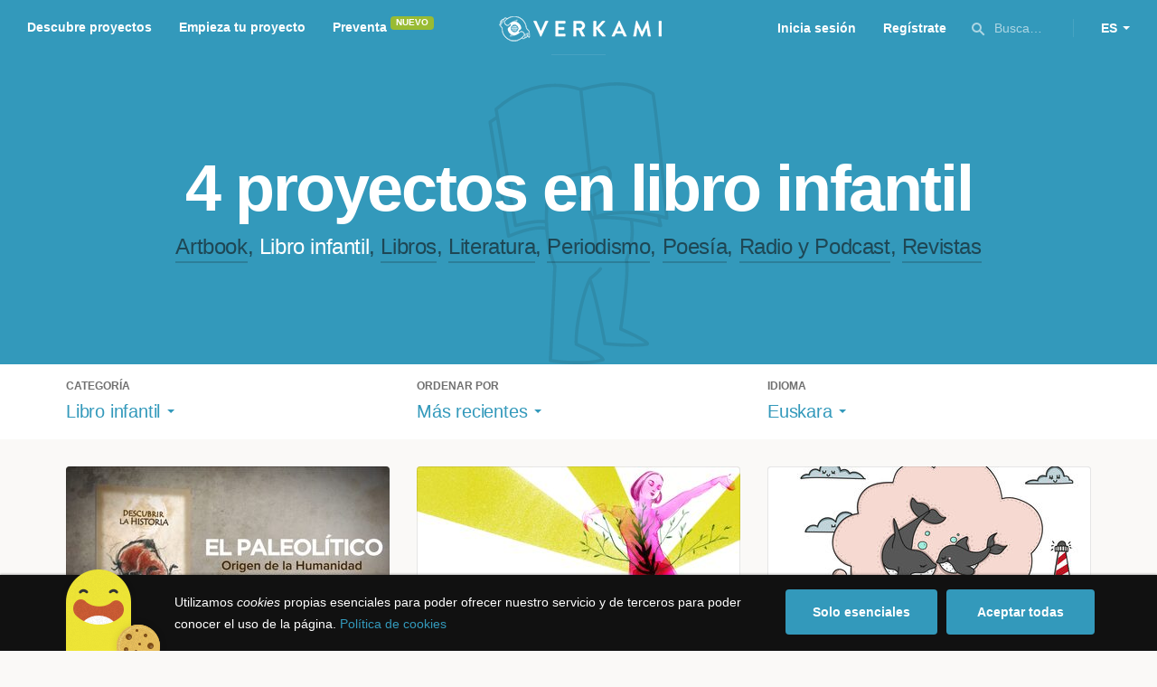

--- FILE ---
content_type: text/html; charset=utf-8
request_url: https://www.google.com/recaptcha/api2/anchor?ar=1&k=6LcohcEUAAAAAKA4lbRzNb0mFxykolmiEYqoP1u3&co=aHR0cHM6Ly93d3cudmVya2FtaS5jb206NDQz&hl=es&v=PoyoqOPhxBO7pBk68S4YbpHZ&size=invisible&anchor-ms=20000&execute-ms=30000&cb=wmlpm75apjyq
body_size: 49445
content:
<!DOCTYPE HTML><html dir="ltr" lang="es"><head><meta http-equiv="Content-Type" content="text/html; charset=UTF-8">
<meta http-equiv="X-UA-Compatible" content="IE=edge">
<title>reCAPTCHA</title>
<style type="text/css">
/* cyrillic-ext */
@font-face {
  font-family: 'Roboto';
  font-style: normal;
  font-weight: 400;
  font-stretch: 100%;
  src: url(//fonts.gstatic.com/s/roboto/v48/KFO7CnqEu92Fr1ME7kSn66aGLdTylUAMa3GUBHMdazTgWw.woff2) format('woff2');
  unicode-range: U+0460-052F, U+1C80-1C8A, U+20B4, U+2DE0-2DFF, U+A640-A69F, U+FE2E-FE2F;
}
/* cyrillic */
@font-face {
  font-family: 'Roboto';
  font-style: normal;
  font-weight: 400;
  font-stretch: 100%;
  src: url(//fonts.gstatic.com/s/roboto/v48/KFO7CnqEu92Fr1ME7kSn66aGLdTylUAMa3iUBHMdazTgWw.woff2) format('woff2');
  unicode-range: U+0301, U+0400-045F, U+0490-0491, U+04B0-04B1, U+2116;
}
/* greek-ext */
@font-face {
  font-family: 'Roboto';
  font-style: normal;
  font-weight: 400;
  font-stretch: 100%;
  src: url(//fonts.gstatic.com/s/roboto/v48/KFO7CnqEu92Fr1ME7kSn66aGLdTylUAMa3CUBHMdazTgWw.woff2) format('woff2');
  unicode-range: U+1F00-1FFF;
}
/* greek */
@font-face {
  font-family: 'Roboto';
  font-style: normal;
  font-weight: 400;
  font-stretch: 100%;
  src: url(//fonts.gstatic.com/s/roboto/v48/KFO7CnqEu92Fr1ME7kSn66aGLdTylUAMa3-UBHMdazTgWw.woff2) format('woff2');
  unicode-range: U+0370-0377, U+037A-037F, U+0384-038A, U+038C, U+038E-03A1, U+03A3-03FF;
}
/* math */
@font-face {
  font-family: 'Roboto';
  font-style: normal;
  font-weight: 400;
  font-stretch: 100%;
  src: url(//fonts.gstatic.com/s/roboto/v48/KFO7CnqEu92Fr1ME7kSn66aGLdTylUAMawCUBHMdazTgWw.woff2) format('woff2');
  unicode-range: U+0302-0303, U+0305, U+0307-0308, U+0310, U+0312, U+0315, U+031A, U+0326-0327, U+032C, U+032F-0330, U+0332-0333, U+0338, U+033A, U+0346, U+034D, U+0391-03A1, U+03A3-03A9, U+03B1-03C9, U+03D1, U+03D5-03D6, U+03F0-03F1, U+03F4-03F5, U+2016-2017, U+2034-2038, U+203C, U+2040, U+2043, U+2047, U+2050, U+2057, U+205F, U+2070-2071, U+2074-208E, U+2090-209C, U+20D0-20DC, U+20E1, U+20E5-20EF, U+2100-2112, U+2114-2115, U+2117-2121, U+2123-214F, U+2190, U+2192, U+2194-21AE, U+21B0-21E5, U+21F1-21F2, U+21F4-2211, U+2213-2214, U+2216-22FF, U+2308-230B, U+2310, U+2319, U+231C-2321, U+2336-237A, U+237C, U+2395, U+239B-23B7, U+23D0, U+23DC-23E1, U+2474-2475, U+25AF, U+25B3, U+25B7, U+25BD, U+25C1, U+25CA, U+25CC, U+25FB, U+266D-266F, U+27C0-27FF, U+2900-2AFF, U+2B0E-2B11, U+2B30-2B4C, U+2BFE, U+3030, U+FF5B, U+FF5D, U+1D400-1D7FF, U+1EE00-1EEFF;
}
/* symbols */
@font-face {
  font-family: 'Roboto';
  font-style: normal;
  font-weight: 400;
  font-stretch: 100%;
  src: url(//fonts.gstatic.com/s/roboto/v48/KFO7CnqEu92Fr1ME7kSn66aGLdTylUAMaxKUBHMdazTgWw.woff2) format('woff2');
  unicode-range: U+0001-000C, U+000E-001F, U+007F-009F, U+20DD-20E0, U+20E2-20E4, U+2150-218F, U+2190, U+2192, U+2194-2199, U+21AF, U+21E6-21F0, U+21F3, U+2218-2219, U+2299, U+22C4-22C6, U+2300-243F, U+2440-244A, U+2460-24FF, U+25A0-27BF, U+2800-28FF, U+2921-2922, U+2981, U+29BF, U+29EB, U+2B00-2BFF, U+4DC0-4DFF, U+FFF9-FFFB, U+10140-1018E, U+10190-1019C, U+101A0, U+101D0-101FD, U+102E0-102FB, U+10E60-10E7E, U+1D2C0-1D2D3, U+1D2E0-1D37F, U+1F000-1F0FF, U+1F100-1F1AD, U+1F1E6-1F1FF, U+1F30D-1F30F, U+1F315, U+1F31C, U+1F31E, U+1F320-1F32C, U+1F336, U+1F378, U+1F37D, U+1F382, U+1F393-1F39F, U+1F3A7-1F3A8, U+1F3AC-1F3AF, U+1F3C2, U+1F3C4-1F3C6, U+1F3CA-1F3CE, U+1F3D4-1F3E0, U+1F3ED, U+1F3F1-1F3F3, U+1F3F5-1F3F7, U+1F408, U+1F415, U+1F41F, U+1F426, U+1F43F, U+1F441-1F442, U+1F444, U+1F446-1F449, U+1F44C-1F44E, U+1F453, U+1F46A, U+1F47D, U+1F4A3, U+1F4B0, U+1F4B3, U+1F4B9, U+1F4BB, U+1F4BF, U+1F4C8-1F4CB, U+1F4D6, U+1F4DA, U+1F4DF, U+1F4E3-1F4E6, U+1F4EA-1F4ED, U+1F4F7, U+1F4F9-1F4FB, U+1F4FD-1F4FE, U+1F503, U+1F507-1F50B, U+1F50D, U+1F512-1F513, U+1F53E-1F54A, U+1F54F-1F5FA, U+1F610, U+1F650-1F67F, U+1F687, U+1F68D, U+1F691, U+1F694, U+1F698, U+1F6AD, U+1F6B2, U+1F6B9-1F6BA, U+1F6BC, U+1F6C6-1F6CF, U+1F6D3-1F6D7, U+1F6E0-1F6EA, U+1F6F0-1F6F3, U+1F6F7-1F6FC, U+1F700-1F7FF, U+1F800-1F80B, U+1F810-1F847, U+1F850-1F859, U+1F860-1F887, U+1F890-1F8AD, U+1F8B0-1F8BB, U+1F8C0-1F8C1, U+1F900-1F90B, U+1F93B, U+1F946, U+1F984, U+1F996, U+1F9E9, U+1FA00-1FA6F, U+1FA70-1FA7C, U+1FA80-1FA89, U+1FA8F-1FAC6, U+1FACE-1FADC, U+1FADF-1FAE9, U+1FAF0-1FAF8, U+1FB00-1FBFF;
}
/* vietnamese */
@font-face {
  font-family: 'Roboto';
  font-style: normal;
  font-weight: 400;
  font-stretch: 100%;
  src: url(//fonts.gstatic.com/s/roboto/v48/KFO7CnqEu92Fr1ME7kSn66aGLdTylUAMa3OUBHMdazTgWw.woff2) format('woff2');
  unicode-range: U+0102-0103, U+0110-0111, U+0128-0129, U+0168-0169, U+01A0-01A1, U+01AF-01B0, U+0300-0301, U+0303-0304, U+0308-0309, U+0323, U+0329, U+1EA0-1EF9, U+20AB;
}
/* latin-ext */
@font-face {
  font-family: 'Roboto';
  font-style: normal;
  font-weight: 400;
  font-stretch: 100%;
  src: url(//fonts.gstatic.com/s/roboto/v48/KFO7CnqEu92Fr1ME7kSn66aGLdTylUAMa3KUBHMdazTgWw.woff2) format('woff2');
  unicode-range: U+0100-02BA, U+02BD-02C5, U+02C7-02CC, U+02CE-02D7, U+02DD-02FF, U+0304, U+0308, U+0329, U+1D00-1DBF, U+1E00-1E9F, U+1EF2-1EFF, U+2020, U+20A0-20AB, U+20AD-20C0, U+2113, U+2C60-2C7F, U+A720-A7FF;
}
/* latin */
@font-face {
  font-family: 'Roboto';
  font-style: normal;
  font-weight: 400;
  font-stretch: 100%;
  src: url(//fonts.gstatic.com/s/roboto/v48/KFO7CnqEu92Fr1ME7kSn66aGLdTylUAMa3yUBHMdazQ.woff2) format('woff2');
  unicode-range: U+0000-00FF, U+0131, U+0152-0153, U+02BB-02BC, U+02C6, U+02DA, U+02DC, U+0304, U+0308, U+0329, U+2000-206F, U+20AC, U+2122, U+2191, U+2193, U+2212, U+2215, U+FEFF, U+FFFD;
}
/* cyrillic-ext */
@font-face {
  font-family: 'Roboto';
  font-style: normal;
  font-weight: 500;
  font-stretch: 100%;
  src: url(//fonts.gstatic.com/s/roboto/v48/KFO7CnqEu92Fr1ME7kSn66aGLdTylUAMa3GUBHMdazTgWw.woff2) format('woff2');
  unicode-range: U+0460-052F, U+1C80-1C8A, U+20B4, U+2DE0-2DFF, U+A640-A69F, U+FE2E-FE2F;
}
/* cyrillic */
@font-face {
  font-family: 'Roboto';
  font-style: normal;
  font-weight: 500;
  font-stretch: 100%;
  src: url(//fonts.gstatic.com/s/roboto/v48/KFO7CnqEu92Fr1ME7kSn66aGLdTylUAMa3iUBHMdazTgWw.woff2) format('woff2');
  unicode-range: U+0301, U+0400-045F, U+0490-0491, U+04B0-04B1, U+2116;
}
/* greek-ext */
@font-face {
  font-family: 'Roboto';
  font-style: normal;
  font-weight: 500;
  font-stretch: 100%;
  src: url(//fonts.gstatic.com/s/roboto/v48/KFO7CnqEu92Fr1ME7kSn66aGLdTylUAMa3CUBHMdazTgWw.woff2) format('woff2');
  unicode-range: U+1F00-1FFF;
}
/* greek */
@font-face {
  font-family: 'Roboto';
  font-style: normal;
  font-weight: 500;
  font-stretch: 100%;
  src: url(//fonts.gstatic.com/s/roboto/v48/KFO7CnqEu92Fr1ME7kSn66aGLdTylUAMa3-UBHMdazTgWw.woff2) format('woff2');
  unicode-range: U+0370-0377, U+037A-037F, U+0384-038A, U+038C, U+038E-03A1, U+03A3-03FF;
}
/* math */
@font-face {
  font-family: 'Roboto';
  font-style: normal;
  font-weight: 500;
  font-stretch: 100%;
  src: url(//fonts.gstatic.com/s/roboto/v48/KFO7CnqEu92Fr1ME7kSn66aGLdTylUAMawCUBHMdazTgWw.woff2) format('woff2');
  unicode-range: U+0302-0303, U+0305, U+0307-0308, U+0310, U+0312, U+0315, U+031A, U+0326-0327, U+032C, U+032F-0330, U+0332-0333, U+0338, U+033A, U+0346, U+034D, U+0391-03A1, U+03A3-03A9, U+03B1-03C9, U+03D1, U+03D5-03D6, U+03F0-03F1, U+03F4-03F5, U+2016-2017, U+2034-2038, U+203C, U+2040, U+2043, U+2047, U+2050, U+2057, U+205F, U+2070-2071, U+2074-208E, U+2090-209C, U+20D0-20DC, U+20E1, U+20E5-20EF, U+2100-2112, U+2114-2115, U+2117-2121, U+2123-214F, U+2190, U+2192, U+2194-21AE, U+21B0-21E5, U+21F1-21F2, U+21F4-2211, U+2213-2214, U+2216-22FF, U+2308-230B, U+2310, U+2319, U+231C-2321, U+2336-237A, U+237C, U+2395, U+239B-23B7, U+23D0, U+23DC-23E1, U+2474-2475, U+25AF, U+25B3, U+25B7, U+25BD, U+25C1, U+25CA, U+25CC, U+25FB, U+266D-266F, U+27C0-27FF, U+2900-2AFF, U+2B0E-2B11, U+2B30-2B4C, U+2BFE, U+3030, U+FF5B, U+FF5D, U+1D400-1D7FF, U+1EE00-1EEFF;
}
/* symbols */
@font-face {
  font-family: 'Roboto';
  font-style: normal;
  font-weight: 500;
  font-stretch: 100%;
  src: url(//fonts.gstatic.com/s/roboto/v48/KFO7CnqEu92Fr1ME7kSn66aGLdTylUAMaxKUBHMdazTgWw.woff2) format('woff2');
  unicode-range: U+0001-000C, U+000E-001F, U+007F-009F, U+20DD-20E0, U+20E2-20E4, U+2150-218F, U+2190, U+2192, U+2194-2199, U+21AF, U+21E6-21F0, U+21F3, U+2218-2219, U+2299, U+22C4-22C6, U+2300-243F, U+2440-244A, U+2460-24FF, U+25A0-27BF, U+2800-28FF, U+2921-2922, U+2981, U+29BF, U+29EB, U+2B00-2BFF, U+4DC0-4DFF, U+FFF9-FFFB, U+10140-1018E, U+10190-1019C, U+101A0, U+101D0-101FD, U+102E0-102FB, U+10E60-10E7E, U+1D2C0-1D2D3, U+1D2E0-1D37F, U+1F000-1F0FF, U+1F100-1F1AD, U+1F1E6-1F1FF, U+1F30D-1F30F, U+1F315, U+1F31C, U+1F31E, U+1F320-1F32C, U+1F336, U+1F378, U+1F37D, U+1F382, U+1F393-1F39F, U+1F3A7-1F3A8, U+1F3AC-1F3AF, U+1F3C2, U+1F3C4-1F3C6, U+1F3CA-1F3CE, U+1F3D4-1F3E0, U+1F3ED, U+1F3F1-1F3F3, U+1F3F5-1F3F7, U+1F408, U+1F415, U+1F41F, U+1F426, U+1F43F, U+1F441-1F442, U+1F444, U+1F446-1F449, U+1F44C-1F44E, U+1F453, U+1F46A, U+1F47D, U+1F4A3, U+1F4B0, U+1F4B3, U+1F4B9, U+1F4BB, U+1F4BF, U+1F4C8-1F4CB, U+1F4D6, U+1F4DA, U+1F4DF, U+1F4E3-1F4E6, U+1F4EA-1F4ED, U+1F4F7, U+1F4F9-1F4FB, U+1F4FD-1F4FE, U+1F503, U+1F507-1F50B, U+1F50D, U+1F512-1F513, U+1F53E-1F54A, U+1F54F-1F5FA, U+1F610, U+1F650-1F67F, U+1F687, U+1F68D, U+1F691, U+1F694, U+1F698, U+1F6AD, U+1F6B2, U+1F6B9-1F6BA, U+1F6BC, U+1F6C6-1F6CF, U+1F6D3-1F6D7, U+1F6E0-1F6EA, U+1F6F0-1F6F3, U+1F6F7-1F6FC, U+1F700-1F7FF, U+1F800-1F80B, U+1F810-1F847, U+1F850-1F859, U+1F860-1F887, U+1F890-1F8AD, U+1F8B0-1F8BB, U+1F8C0-1F8C1, U+1F900-1F90B, U+1F93B, U+1F946, U+1F984, U+1F996, U+1F9E9, U+1FA00-1FA6F, U+1FA70-1FA7C, U+1FA80-1FA89, U+1FA8F-1FAC6, U+1FACE-1FADC, U+1FADF-1FAE9, U+1FAF0-1FAF8, U+1FB00-1FBFF;
}
/* vietnamese */
@font-face {
  font-family: 'Roboto';
  font-style: normal;
  font-weight: 500;
  font-stretch: 100%;
  src: url(//fonts.gstatic.com/s/roboto/v48/KFO7CnqEu92Fr1ME7kSn66aGLdTylUAMa3OUBHMdazTgWw.woff2) format('woff2');
  unicode-range: U+0102-0103, U+0110-0111, U+0128-0129, U+0168-0169, U+01A0-01A1, U+01AF-01B0, U+0300-0301, U+0303-0304, U+0308-0309, U+0323, U+0329, U+1EA0-1EF9, U+20AB;
}
/* latin-ext */
@font-face {
  font-family: 'Roboto';
  font-style: normal;
  font-weight: 500;
  font-stretch: 100%;
  src: url(//fonts.gstatic.com/s/roboto/v48/KFO7CnqEu92Fr1ME7kSn66aGLdTylUAMa3KUBHMdazTgWw.woff2) format('woff2');
  unicode-range: U+0100-02BA, U+02BD-02C5, U+02C7-02CC, U+02CE-02D7, U+02DD-02FF, U+0304, U+0308, U+0329, U+1D00-1DBF, U+1E00-1E9F, U+1EF2-1EFF, U+2020, U+20A0-20AB, U+20AD-20C0, U+2113, U+2C60-2C7F, U+A720-A7FF;
}
/* latin */
@font-face {
  font-family: 'Roboto';
  font-style: normal;
  font-weight: 500;
  font-stretch: 100%;
  src: url(//fonts.gstatic.com/s/roboto/v48/KFO7CnqEu92Fr1ME7kSn66aGLdTylUAMa3yUBHMdazQ.woff2) format('woff2');
  unicode-range: U+0000-00FF, U+0131, U+0152-0153, U+02BB-02BC, U+02C6, U+02DA, U+02DC, U+0304, U+0308, U+0329, U+2000-206F, U+20AC, U+2122, U+2191, U+2193, U+2212, U+2215, U+FEFF, U+FFFD;
}
/* cyrillic-ext */
@font-face {
  font-family: 'Roboto';
  font-style: normal;
  font-weight: 900;
  font-stretch: 100%;
  src: url(//fonts.gstatic.com/s/roboto/v48/KFO7CnqEu92Fr1ME7kSn66aGLdTylUAMa3GUBHMdazTgWw.woff2) format('woff2');
  unicode-range: U+0460-052F, U+1C80-1C8A, U+20B4, U+2DE0-2DFF, U+A640-A69F, U+FE2E-FE2F;
}
/* cyrillic */
@font-face {
  font-family: 'Roboto';
  font-style: normal;
  font-weight: 900;
  font-stretch: 100%;
  src: url(//fonts.gstatic.com/s/roboto/v48/KFO7CnqEu92Fr1ME7kSn66aGLdTylUAMa3iUBHMdazTgWw.woff2) format('woff2');
  unicode-range: U+0301, U+0400-045F, U+0490-0491, U+04B0-04B1, U+2116;
}
/* greek-ext */
@font-face {
  font-family: 'Roboto';
  font-style: normal;
  font-weight: 900;
  font-stretch: 100%;
  src: url(//fonts.gstatic.com/s/roboto/v48/KFO7CnqEu92Fr1ME7kSn66aGLdTylUAMa3CUBHMdazTgWw.woff2) format('woff2');
  unicode-range: U+1F00-1FFF;
}
/* greek */
@font-face {
  font-family: 'Roboto';
  font-style: normal;
  font-weight: 900;
  font-stretch: 100%;
  src: url(//fonts.gstatic.com/s/roboto/v48/KFO7CnqEu92Fr1ME7kSn66aGLdTylUAMa3-UBHMdazTgWw.woff2) format('woff2');
  unicode-range: U+0370-0377, U+037A-037F, U+0384-038A, U+038C, U+038E-03A1, U+03A3-03FF;
}
/* math */
@font-face {
  font-family: 'Roboto';
  font-style: normal;
  font-weight: 900;
  font-stretch: 100%;
  src: url(//fonts.gstatic.com/s/roboto/v48/KFO7CnqEu92Fr1ME7kSn66aGLdTylUAMawCUBHMdazTgWw.woff2) format('woff2');
  unicode-range: U+0302-0303, U+0305, U+0307-0308, U+0310, U+0312, U+0315, U+031A, U+0326-0327, U+032C, U+032F-0330, U+0332-0333, U+0338, U+033A, U+0346, U+034D, U+0391-03A1, U+03A3-03A9, U+03B1-03C9, U+03D1, U+03D5-03D6, U+03F0-03F1, U+03F4-03F5, U+2016-2017, U+2034-2038, U+203C, U+2040, U+2043, U+2047, U+2050, U+2057, U+205F, U+2070-2071, U+2074-208E, U+2090-209C, U+20D0-20DC, U+20E1, U+20E5-20EF, U+2100-2112, U+2114-2115, U+2117-2121, U+2123-214F, U+2190, U+2192, U+2194-21AE, U+21B0-21E5, U+21F1-21F2, U+21F4-2211, U+2213-2214, U+2216-22FF, U+2308-230B, U+2310, U+2319, U+231C-2321, U+2336-237A, U+237C, U+2395, U+239B-23B7, U+23D0, U+23DC-23E1, U+2474-2475, U+25AF, U+25B3, U+25B7, U+25BD, U+25C1, U+25CA, U+25CC, U+25FB, U+266D-266F, U+27C0-27FF, U+2900-2AFF, U+2B0E-2B11, U+2B30-2B4C, U+2BFE, U+3030, U+FF5B, U+FF5D, U+1D400-1D7FF, U+1EE00-1EEFF;
}
/* symbols */
@font-face {
  font-family: 'Roboto';
  font-style: normal;
  font-weight: 900;
  font-stretch: 100%;
  src: url(//fonts.gstatic.com/s/roboto/v48/KFO7CnqEu92Fr1ME7kSn66aGLdTylUAMaxKUBHMdazTgWw.woff2) format('woff2');
  unicode-range: U+0001-000C, U+000E-001F, U+007F-009F, U+20DD-20E0, U+20E2-20E4, U+2150-218F, U+2190, U+2192, U+2194-2199, U+21AF, U+21E6-21F0, U+21F3, U+2218-2219, U+2299, U+22C4-22C6, U+2300-243F, U+2440-244A, U+2460-24FF, U+25A0-27BF, U+2800-28FF, U+2921-2922, U+2981, U+29BF, U+29EB, U+2B00-2BFF, U+4DC0-4DFF, U+FFF9-FFFB, U+10140-1018E, U+10190-1019C, U+101A0, U+101D0-101FD, U+102E0-102FB, U+10E60-10E7E, U+1D2C0-1D2D3, U+1D2E0-1D37F, U+1F000-1F0FF, U+1F100-1F1AD, U+1F1E6-1F1FF, U+1F30D-1F30F, U+1F315, U+1F31C, U+1F31E, U+1F320-1F32C, U+1F336, U+1F378, U+1F37D, U+1F382, U+1F393-1F39F, U+1F3A7-1F3A8, U+1F3AC-1F3AF, U+1F3C2, U+1F3C4-1F3C6, U+1F3CA-1F3CE, U+1F3D4-1F3E0, U+1F3ED, U+1F3F1-1F3F3, U+1F3F5-1F3F7, U+1F408, U+1F415, U+1F41F, U+1F426, U+1F43F, U+1F441-1F442, U+1F444, U+1F446-1F449, U+1F44C-1F44E, U+1F453, U+1F46A, U+1F47D, U+1F4A3, U+1F4B0, U+1F4B3, U+1F4B9, U+1F4BB, U+1F4BF, U+1F4C8-1F4CB, U+1F4D6, U+1F4DA, U+1F4DF, U+1F4E3-1F4E6, U+1F4EA-1F4ED, U+1F4F7, U+1F4F9-1F4FB, U+1F4FD-1F4FE, U+1F503, U+1F507-1F50B, U+1F50D, U+1F512-1F513, U+1F53E-1F54A, U+1F54F-1F5FA, U+1F610, U+1F650-1F67F, U+1F687, U+1F68D, U+1F691, U+1F694, U+1F698, U+1F6AD, U+1F6B2, U+1F6B9-1F6BA, U+1F6BC, U+1F6C6-1F6CF, U+1F6D3-1F6D7, U+1F6E0-1F6EA, U+1F6F0-1F6F3, U+1F6F7-1F6FC, U+1F700-1F7FF, U+1F800-1F80B, U+1F810-1F847, U+1F850-1F859, U+1F860-1F887, U+1F890-1F8AD, U+1F8B0-1F8BB, U+1F8C0-1F8C1, U+1F900-1F90B, U+1F93B, U+1F946, U+1F984, U+1F996, U+1F9E9, U+1FA00-1FA6F, U+1FA70-1FA7C, U+1FA80-1FA89, U+1FA8F-1FAC6, U+1FACE-1FADC, U+1FADF-1FAE9, U+1FAF0-1FAF8, U+1FB00-1FBFF;
}
/* vietnamese */
@font-face {
  font-family: 'Roboto';
  font-style: normal;
  font-weight: 900;
  font-stretch: 100%;
  src: url(//fonts.gstatic.com/s/roboto/v48/KFO7CnqEu92Fr1ME7kSn66aGLdTylUAMa3OUBHMdazTgWw.woff2) format('woff2');
  unicode-range: U+0102-0103, U+0110-0111, U+0128-0129, U+0168-0169, U+01A0-01A1, U+01AF-01B0, U+0300-0301, U+0303-0304, U+0308-0309, U+0323, U+0329, U+1EA0-1EF9, U+20AB;
}
/* latin-ext */
@font-face {
  font-family: 'Roboto';
  font-style: normal;
  font-weight: 900;
  font-stretch: 100%;
  src: url(//fonts.gstatic.com/s/roboto/v48/KFO7CnqEu92Fr1ME7kSn66aGLdTylUAMa3KUBHMdazTgWw.woff2) format('woff2');
  unicode-range: U+0100-02BA, U+02BD-02C5, U+02C7-02CC, U+02CE-02D7, U+02DD-02FF, U+0304, U+0308, U+0329, U+1D00-1DBF, U+1E00-1E9F, U+1EF2-1EFF, U+2020, U+20A0-20AB, U+20AD-20C0, U+2113, U+2C60-2C7F, U+A720-A7FF;
}
/* latin */
@font-face {
  font-family: 'Roboto';
  font-style: normal;
  font-weight: 900;
  font-stretch: 100%;
  src: url(//fonts.gstatic.com/s/roboto/v48/KFO7CnqEu92Fr1ME7kSn66aGLdTylUAMa3yUBHMdazQ.woff2) format('woff2');
  unicode-range: U+0000-00FF, U+0131, U+0152-0153, U+02BB-02BC, U+02C6, U+02DA, U+02DC, U+0304, U+0308, U+0329, U+2000-206F, U+20AC, U+2122, U+2191, U+2193, U+2212, U+2215, U+FEFF, U+FFFD;
}

</style>
<link rel="stylesheet" type="text/css" href="https://www.gstatic.com/recaptcha/releases/PoyoqOPhxBO7pBk68S4YbpHZ/styles__ltr.css">
<script nonce="1VYx3cZr4s8kyoADlRIQ-Q" type="text/javascript">window['__recaptcha_api'] = 'https://www.google.com/recaptcha/api2/';</script>
<script type="text/javascript" src="https://www.gstatic.com/recaptcha/releases/PoyoqOPhxBO7pBk68S4YbpHZ/recaptcha__es.js" nonce="1VYx3cZr4s8kyoADlRIQ-Q">
      
    </script></head>
<body><div id="rc-anchor-alert" class="rc-anchor-alert"></div>
<input type="hidden" id="recaptcha-token" value="[base64]">
<script type="text/javascript" nonce="1VYx3cZr4s8kyoADlRIQ-Q">
      recaptcha.anchor.Main.init("[\x22ainput\x22,[\x22bgdata\x22,\x22\x22,\[base64]/[base64]/bmV3IFpbdF0obVswXSk6Sz09Mj9uZXcgWlt0XShtWzBdLG1bMV0pOks9PTM/bmV3IFpbdF0obVswXSxtWzFdLG1bMl0pOks9PTQ/[base64]/[base64]/[base64]/[base64]/[base64]/[base64]/[base64]/[base64]/[base64]/[base64]/[base64]/[base64]/[base64]/[base64]\\u003d\\u003d\x22,\[base64]\x22,\x22wo5WIsKyw4Fqw5vDkHJuw5tqQsKoRzx3wp7CrsO+X8OhwrwGJC4bGcK9M0/DnSZtwqrDpsONJ2jCkBLCucOLDsK5bMK5TsOKwpbCnV4FwqUAwrPDr3DCgsOvM8OowozDlcOJw7YWwpVnw4QjPg7ClsKqNcK7K8OTUkHDg0fDqMKhw5/Dr1Ixwr1Bw5vDrMOwwrZ2wqLCgMKcVcKmdcK/[base64]/Cr8OAw4HDjcOgU8K5w4QZw4ZuFsK2w6sxwozDhBQfT2Ujw6BTwqtIEglOQ8OcwpbCs8Kzw6rCiSPDkRw0DsOiZ8OScMO0w63CiMOtaQnDs05VJTvDn8O8L8O+fGYnbMOUMX7DhMO7L8KVwpXCicOGHsK5w4nDjU/[base64]/CpgxZZVnDjcOBSBNXDsKfcDUcwoV9fXHDpMKsBcKQBgLDiF3CgHU3G8OMwrgsfwksEXfDmMOCN1nDj8OzwpJ0K8KEwqbDmsO/aMOgScKBwq/CkMKwwrPDojxEw6HCscKhb8OgfMKCVMKIB0vCvE7DicOmP8OUORIrwoJEwpjCiVTDm0c6HcKTPEvDm3crwo8ZKGzDjyDCjn/CpF/Dk8Oow5zDhMOMwqTCjyrDtlnDocO9woxwFMKpw7gdw4LCtmhhwqlPIBzDlWPDo8Kjwow7KUzChnfDvsKwZHrDm3w1CHgIwqEfOMKgw4/Ci8OGRcK4NRRURTYswoZiw5PCk8OeDANCTMKww4g9w4xcbEMxC0vDocKdcgU7ZQbCkcOpw57DnkXCkMOwTChzMV7DmMOTEzTCh8Otw4DDiA7DhBUtOsK7w5Bdw5XDjRoKwpTDmlgyJ8OPw6x/[base64]/woU4EHXCiH3Ct8OxDnHCk8Kqw5XDsiHDg1bCl8KSwrVPEcOHZMKuw7LCqRDDgy55wp/DmcKZZMOyw5nDtsOdw54jMcOYw6zDksOnBcKKwp57RMKAajHCk8O0wpLCnWYlw7zDmMK7UHPDh1PDhcK1w65Gw6MkEMKhw55ISsOwXgnCtsKXFB/[base64]/ClsKcw4PCiWIZw5TCvDzDlB/Dh8O/w4BSFzIeGsKXwpjDhMKLaMK3w4h0w6xVw4x1JMOzwr5bw4NHwp0cIcKWNg9bA8Kew64mw77DncOiwqNzw6rCjinCsT7DpcKQX1olMsK6acKwDxYaw5xJw5Baw5Qdw6klwqPCtCnDo8OSKcKIw5t5w7jCo8K/XcKsw6TCliBjVQPDvSDDncOEE8KpTMOTGhwWw4YHw7vCkXxdw7nCpD1AScOkZk3CtsOgdMOXZHQUHcOGw4VPw7w8w7zDuDnDnxxtw6w2fXnCocOiw4vDpsO2woY1ND8Aw6Uxwr7DjcO5w7UIwqMVwo/ChGsYw6BAw4J2w68Sw7ZGw5rCosK4MHjCn1RXwohdXC4fwqnCrsOhCsKSLUvDi8KjU8K0wobDsMONBcK3w4zCr8OOwrhKw4w9FMKMw7A8wpsPFGNKTVtUPcK/SW/DmMKDW8OMZ8K6w68hw5RdYSoSTcOVwqfDvicoBsKKw5fCvMOqwp3DqBkQwo7Cm2Vtwq4Yw41ww4zDjMONwqAjJcK4FUIzfT3CoQ1Aw6F6PHFEw4zCtsKNw7jCgVETw7rDosOiMAnClcOcw7vDjMOawoXCnFzDh8K6RcOAAsK9wrnCiMKww4rChsKFw6/CosKtwp1bXAc0wp/Dtm3CiRxlQsKgW8K1wrXCucOIw60ywrTCoMKvw7ItdwYXJylUwpJtw47DtMOSSsKyMzXDl8KVwpPDlsOtMsObdMOkIsKAUcKORVbDnCjCqynDkHvCocO1HjrDs3rDo8KIw54qwr/DtwNcwr7DhsOhS8K9VkF5Wns5w6ZOacK7wovDp1d9A8KlwrAsw64iPW7CqQZEMUhjGynChGtIIBzDmCrDgXQGw4DCl0dVw5DCl8KydH1twp/DvcKwwo9Lw4VLw4JaaMO4wprCkiTDp2PCgnwew7LDs0fClMKBwoQNw7o3fsKZw63Dj8O7wqgww55DwoXCgybCukERXyfCu8Obw6/[base64]/CgmVYWxZ1cxbDvkh+w4bDuA1wwr0ydH/DgsK8wrvDucK/dybDuwXCu8OWMsOMMT52wp3DqMOUworCrXAvG8O/KMOewrnCmWzCpgjDmm/[base64]/CumHCvxFvwoFUGDkdbSZMw7BIa8Kiw4vCt1vCh8OIU2/CnTDDui/CjQALamsRHBJww4AhUMKARMK4w5sAcSzCj8Opw7jDpyPCmsOqSAtBAQ/[base64]/CjRVCwoVOw4PCpxbCkW3Dm8OlN1zDtiDCrnQRw4UpXg/DvMK6wrsXPMOQw5bDv2/CsXDChi5wQsOcccOjcMO6OCEvIFpNwrN2w4jDpBc0NsOTwqvDt8KLwqsUBcKRN8OUw7VJw5RkFsKIwoHDm0zDjWTCrsOWQBHCr8KZE8KRw7bCrk0bBWPCqi/CssKQw4h9OMO1AsK0wr9kw69QaQjCqsO+JsOeJz5Ew7bDilFYw7ZYDmjCnzxnw79gwptGw58tbiXCmTTCgcKsw7bDvsOhw5DCqGDCq8O+wpAHw7Nkw4cNUcK+YsOSQcKUbi/CrMOjw5PDqSfCkcKjwqIMw7bCrEjDqcK7wo7DkcKHwqjCtMOqDcKQAMKbWwAtwromw51wB3PDm0vCizrCvMOPw6IoWsOqb34cwqIaIcOtQxccwoLDmsKGw53ChsOPw60jHsK6wrnDpTnDpsOpcsOSFSbCu8OTUTrCkMKDw7xSwqrClcOKwoUyNDrDjMOcTz4tw6/Ckwofw6nDkxpAbnInwpdYwrJNSMKgBWrCtwvDjMOiwpvCgglIw7bDqcKow4TClMO1W8OTdmbCncK1wqDCvcONwoVowofCpHgxU0suw6zDncK5fyJhRsO6wqdnaBrCpcOXCR3CjwYRw6IBw5Y/woFJFg8Yw5nDhMKGUSPDhBofwrHCnCwuScOPw6TDm8K2woZOwph/[base64]/DvTkEQ8ODenjDksOuTsKiEcKXw4DCmMK1wo0AwoDCh3TCtG9sXX4fVlTDlxrDgcOqVcKTw6nCjMKaw6bCqMOswqUoCmI/ZSo0RmQbfMOUwpDCjFbDqH0FwpJHw6bDmMKdw741wrnCm8KRbig9w6UPY8KhfSPCqMOHGcKMex0dw6zDsyDDmsKMaToRMcOGwqrDiTBewpDDscOvwp9nw6bCoVomPMKbc8OsOkLDi8KAW2cbwqkIZ8O7K13DvF1Wwr8lwqYdwpNaYijCsC/Ck13DgAjDvjbDs8OjEQ9eViZlwo7DoX4zw7/[base64]/DnsKOwoPDu8KNAcK6SXTDgQfCimDDqcKrwrLDtcOcw5hJwqdvw4vDtE7CssOGwqbCmXPDh8KjJVsjwpgJw49kXMK0wqQ3VsKLwrvClgrCj0rCkjF6w5RAwpfCuw/[base64]/[base64]/OMK1IDbDt8KSf8KcwqJOw4bDqkxkwpQ7cjvDnxxhw5kJPxlmZkTCtsKRwqPDl8OZcgJkwpLCpGMdTsOvNFdCwoVaw5LCnwTClUPDtAbClsO3wo0Ww5l7wrHCgsOLA8ONXibCs8O7wqMBw4AVw6B3w55nw7IGwqYfw5Q9J3BZw4ceWHAEAmzCt0IRwobDjsKpwr/[base64]/CpsONwoknwqQgw49nBsOsw5R6ZcOgw75/KTLDgwVeMGjCiUbDkyYyw5PCvyjDpMKswojCtCUYbMKAdmVKeMOgBsK5wo/[base64]/Dh2jCj8KBPTVIwqJ2w41eE8KhHzc1wpjDoMOow6gVISQwRMK2Z8K8ZcODRjE2w7Bgw5BfLcKGesO+LcOjTMOTw7ZfwoXCtcKxw5fCsHUYGsOyw5wEw5fCgsOgwoIew7sRCHpnV8Opw5c6w5k/fXDDnH7DlcOrEDjDpcOIwrXClBTDn3NkOitdG2TCqDLCpMK3dWhFwq/Dp8O+HysjFMOYDVELw5Bqw5ZtIMOyw5vCnTEdwoo6JwXDtWDDocKZw4RWIcO/[base64]/CgBg9WT8bwofChkjCp1wdwpIxw7rDqMKTFMKHwrY0w7lkUcOcw7gjwpQvw4DCiXLCn8KTw4B3GCFJw6pIHA/Do2zDinNzNRt5w5BmMU50wqYXLsKncMKgwo/[base64]/Dr8KkVMO3w7okw43CucK1esO4XsOsCUNNw7l+DMOew7RBwprCixHCmMKfI8KzwofDhn7CvkzCvsKAflhAwr8RUTvDqWDDvwXDusKUHiEwwpbDmBfDqcORwqPDm8KONAgMdcO0wp7CqgrDlMKhE0xjw7g/wqPDmnzDsAM8M8OFw6PCpMOPZ1jCm8KyZjLDjcOjcDvDosOhakjCkUkfHsKQeMOuwrHCi8KcwprCuEvDv8KowoN3ecOiwpF4wpPCjWHCrQ3DhcKVFyLDoAXCrMOdNlfDosOUwqbCuGNqPcOwOiHDs8KIW8OxQsKww7UewoYtwq/[base64]/DrhPDoSXDnjTDqMOqwoMEOT7DqizDqsO2O8Ocw6Btw4xIw5/DvcO2wpxKAzPDlhIZazsbw5TDq8KfK8O/wqzCgRhTwqUlFRTDrMOYe8K5AsKwO8Kdw5/CpW5VwrjCocK1wqptwrzCjG/Dk8KYZcOQw51zwr7CtSvCmEVJTAvCksKSw6tzTULCsFPDisK/YXbDtCIlBjHDtTjChcOMw5IibzJZBcOxw6zClVR2wqHCosOGw7I7wp10w74Ewq46L8KnwqnCmsO1w4YFNiZGf8KTcGbCo8KeLsK0w7h0w6Agw6NcaVA+wrTCjcOvw7rDiXoAw4M4wrt8w7giwr3CiFrCvijDmMKQUifCqcOiXE/ClMKGMGHDqcOjYlF/fjZOw6rDulc2wpckwq1Kw7ANw7JkQinChkoCCcOPw4XCicOBfsKbeTzDnlEUw5c6w4XCgMOWd1t3wo/DmMKyNDHDlMK3w5PDpWXDj8OUw4IqEcKLwpZ0IijDp8KkwqTDlTzCpivDksOVM0bCgMOfbXvDosK6wpYKwp7CmzB1wr/Cr1XDiDDDm8OJw6PDiHYAw7rDh8KawqXDvmHCssKnw4HDm8OZe8KwBREzMMKcRER9EF8Fw4Qkwp/CqzPChyHDusOFHlnDrBzCsMKZLcKzwqHDosOxw7QMw6/DlnPCjmwtamgfw6PDpA/[base64]/[base64]/DggnCh1tXFMOYBCguw5huwqXDvcKqw5TDpMKVS2xvw5zCpCAPw7ogfRFEfQPCgRrCtH7CjMOVwqlnw6XDmsOcw49HHRF4acOnw6rCihnDtGfDosKEOcKGwrzCmHvCpsKfPMKIw4cPFxw9I8Kfw6pTdh7Dt8OnUcKow4LDp0gxdwjClRM6wop/[base64]/w5TChcKlOMOhw5NBLMOww40Nwo5mVsKyHg7Clw0Hw5vCvcODw5PCrz3Dn0nCkQxFAMODTsKfI1DDpMO4w4lpw4ImfDHClX/[base64]/Cp8KqbcOewoQwIsOkwqtYw4fCk8KWVcKVNXvDrSsVTMKkw5oNwox9w5xfw590w7jCmHVmBcKZOsOGw5oTwrbDisKIFMKKdwjDmcK/w6rChsKBwqM0BcKFw4rDn08GJcKzwqF7QUxVNcO2wo9URFQ1w4oWw5hWw5vCvMKyw4prwrF3w7vCsh96fcKTw4DCl8K2w7zDkCvCnMKsEkkmw5cfGcKGw7BiE1TCkFTCqGwbwrfDnWLDp1zCocKrbsOywr10woLCgwrCvk7Dg8KMBS/CosOAZ8KWw53Dpjd3Ol/CvsOWbXLCiFpGw73DlsKYUWnDmcO8wo4ww7AYGsKdCMKrX1PCqXbChhkjw5VSRFXCocKLw7PCv8O3wrrCpsO1w5k3wo51wofCpMKTwrPCgsOXwrENw5zDijfCgTUnw6nDh8Oww4LDpcOaw5zDkMKjBjDCt8KJJxAtOMKUcsKABxvDucKDw79Cw4LCoMO+wp/DjA9ySMKMOMK8wrLCrsO/LBTCsAZNw5DDuMKywobDqsKgwq1+w7YowrvDrsOMw4XDqcKrXcKxTBTDjsKfK8KQXBjDn8KUSQPCtsOrXDfCvMKJU8K7WsOPwoosw4w4woV4wqnDoz/CusObdsKzwq7DslbCmVk1J1PCpEQmTHbDuBbCu1XDuA3DocOHw4lCw5nCl8ORwoUiw78uYXc/wpA4FcO0NMO7AsKGwpUKwrQ7w4bCuynCssKkYsKow5zCq8O9w5o5T0zDoWLCqcO0wpzCohdbdH5owoRwDsKww5tmUMOnwqVhwpZsfMOsGTBEwpvDlMKbcMO9w7UVPRzCglzCgh7CoC8cZx/[base64]/w7QZLMOZCMKyN3ICw69bMsOuw6nCrA/CoMOhHwoRXWEdwrXCv00KwobDnkN0TcKYw7BcTMOtwpnDk3nDqcKCwq3CsFw9GzvDqMK7EETDhXJ6IDrDg8OLwo/DqsODwpbCizzCtMKhLifCnMKfw4oaw7TDm3Nnw54jAMKmcMK7woTDnMKjXmVBw7vDlyQ5XBpcTMKyw4V9bcO0worCoXfCnDBcVsKTARnCncKqwp/Cs8O1w7rCuhpJJgAoY3hbHMKdw55hbkbCjsK2L8KPRgDCrQPDomfDksKnwq3ClDXDjcOEwpjCrsOuTcOrG8K1a1TCh35ga8Ojw7LClcK0w5vDusOYw7k3wqAsw4fDh8K/G8KSwoHCkxfChsKZeFTCgMOhwrwFIxPCrMKiDMOIAsKYw43CosKeYBjCg1PDpcKxw48IwrxRw7lCIFsJKjVYwrrCtEPDrwF8EwRew64zeTgtBcO4FHxIw4sSOwg9woUxXcKkdsK0XjrDg2HDlsKLw7DDtEbDoMKzPRULK0LCksK0wqvCscO7cMOjCsKPwrPCuW/CucKpGkXCjsKaLcOLw7TDksO/SiHCmgvDvyTCu8OUZcKpccOdYsK3wrozG8K0wrjDh8OPBhrCrBF8wq/CvE8wwpVZw7XDo8KSw4Z1MMOkwr3Dh1HCoGjDosORNxptJMKrw7rDtcKwL0dxwpzCk8K/wpNJC8Oew5TCoE9Kw5TChA80wrHCjy8JwpBUWcKawqs5woNNccOnQ0jDoTZrVcKwwqjCtsOUw5HCusOqw4NgYS3CpMO7wrfCkRdLYMOEw4pBSsKWwod9E8OCw7rDuCJaw69XwrzCv3hPXMOywpPDiMKlCMKxwrrCicK/eMOvw4rCvAJTQDAcewDCnsOYwrlICcOjLz1Ww6fDsX3Dpg/DuEMMcsK/w4wBcMKZwpMVw4vDksOwO0DDkMKkZUvDoGzCt8OjC8OYw4DCoUMLwq7Cr8OTw47CmMKYwrfCg0MbIcOlBHhMw6vCrMKlwpzCsMOqwpjDtsOUwpApwpsbe8Kqw7zDvwUxYi8VwoscLMK9w5rDlMOYw5ZTwr/DqMOXRcKKw5XCiMOWaCXDpsKOwqMUw6gaw7BsdEwewod9HUJ1PsKzby7DjEYFWngXw6fCnMKce8OCB8Olw69bwpJEw53CuMKmwrvCsMKxKBLDkHfDqSVgUj7CgcK6wpIXSRdUw7/CiHNBwqvDnMKnBcKFwrEZwrYrwqcPwpQKwp3DtmLDoVXDrUnDiDzCnS1BIcOvAcKtSmXDoX7DiRomP8OJwqjCksK6w48wa8O/NcOcwoTCqsK4Cg/Ds8OhwpQuwpFaw7TCvMOscW7CscK8FcOUw5DCg8KPwo5Twr8UKwDDssKjKnnCqBXCj0gNS1ZpIMOGw6/Cjl9QPVTDusKVPsOUPcOtETYsQEM9CBfCs2vDjMOqw43CjcKLwoVqw7XDnxPCuALCvBfCgMOPw4bCisOFwr8ow4h6JT5IS1VQwofDiE/Dpg/CkiXCvMKVJyNjf3VowoEHwqRUVsKZw4d9Y1nCtsKxw5PDsMK4RMOzUsKuw4PCv8K7wp3DqhHCncOOw57DiMKVHms1wpjCkcO5wqLCmABkw7LDk8K3w7XCogM+w40yI8KVURDDpsKbw5UiAcOHC17CplsnPV5VN8KKw4cZMB7DgmfCnTt3OHhMcB7DqMOEwoPCuX/CqCZyawNawr0hFnQCwqPChcKXwopGw653w7PDlcKgwrMtw4QBwrvDvBvCrTXDmsKHwrXDvzjCkGbCg8O+wp0rw51/[base64]/[base64]/DocOcwoIhwobCrsOoa8KIw5AAw4nDiFXDrQzDjyRcGmxqJ8K6MEpSwrnCqXRGYsOWw4teX0DDlVEWw45Ww4RCMjjDgwYpw7rDosODwphRO8KPw4FOUCbDiSZ/e1lGwqjCnMOjUyczw5HDsMK9wpvCvMOjOsKLw6fDv8OJw5h/wqjCscOuw4BwwqLCjsOpwrnDvD9dw7PCnCjDhcOKEEXCqx7DpxrCgCNkMsKzIXfCqRNiw6Msw5thwqnDg3xXwqBcwrTDosKjw7Rfwp/DhcKaExFeHcKwa8OrXMKUwpfCtU3Cvg7CsSEWwpHCgmTDmRxMb8OWw47Cg8Kgwr3CgcOZw5/DtsOeTMKOw7bDg0LDpmnCrcOeT8OwFcKGBVNwwqfDrzTDnsOYFcK+dMOAOXZ2RsOOGcKwQC3Cjh9TW8Orw77Dn8OqwqLCo20xwr0yw5A/woBGwrXCgyjDvg4Ow5TCmSTCgMOyIgkjw4B8w4MZwqxSHsKuwrVrFMK1wqvCo8KoVMKiUzVgw6/CiMK1IhlUJF/[base64]/[base64]/[base64]/c8KUwqVQY8OqwrHDpcOFDF/[base64]/Dn8KqacOowr8twqRZHMOqAsOYT3bCjVPDqMOLWMKjWMKwwpdJw5NvDsOlw6YhwotTw44+GcKfw7/[base64]/OQDDh2EVKj9Rwo0xw7bDtMKaw7lVd8O7wppYw73CsCZFw5TDugfDn8OxRwVZwolBDUxrw4zCjCHDvcKIP8KpfgYFX8O1wpfCswXCs8KEdcKtwoTDo0/CpHQZLcKKAFbClsKywqUAwq/DuGvDqwxhw7FiLTLDgsOFKMOFw7XDvDZ8RCNeVcKaJMOtJzTCssOZFsK9w4tBe8KIwr1LeMKpwq8PfGvDkMO9wpHCh8Okw7xkfRlLwp3Dmk9pZGTCtX4Gwr9Xw6PDh3gmw7AdRB4HwqQEwqfChsOjw7/[base64]/DtsK9bFnChS13w53DjirCmHV1wq0ew5bCvV9kTwcnwpvDu0JQwpDDuMK4w4UQwpMbw5fCkcKYQDNvVwLCmHdod8KEFcOWbgnClMO/fglLw7/DrcKMw7HCtnrDs8K/Y2YMwqdhwpXCjlrDksOHwoDCqMK1wqfDs8KFwqpsdMOLCXlkwpEiUX1nw7U0wqnCrcO8w4ZFMsKbWsO1A8KeNmnChU7DkhwDw7HCtcOseDA+QDrDqwMWGmzCvcKtQG/DtwfDm0bCgm4Pw65gaz3Ct8O2XMKfw7LCm8Klw4HCjRZ8McKwF2LDtsK3w4zDjCTCujvDlcOnIcOmFsKFw5RAw7zClDlMRVNpwro4wppyC0FGUWBow6Qkw6lzw7nDu1BVJ07ChMO0w75Zw4pCw7rClMOvw6DCmcKsesKMVC8vwqdFw74/wqI4w5UJw57DvwnCvUrCjcOaw4FPDWFRworDlcK4SsOFWlIbwrQAEQYPa8OnRxw7a8OVJsKmw6zDi8KIeD3Cl8KNeyF6QEBkw7rCphzDr0bCvlQ1WsOzQy3Ckh1/U8KLS8OQIcOWwrzDkcOZcDYxw6/CjsOIw7QEXxJLZW7CjBl8w7/CjMKkWlvChndvDhfDnXDDiMKAIyBTNBLDuF5zw64qwqfChcOdwrvDklbDh8KoKMOXw7rCvRoAwq3CiirDoUIWdVDDmSZ+wqgEMMONw7syw7ZXwqwFw7QFw60ZHMKHw7I3w6XDijshMwzCiMK+a8OdIcOpw6IyF8ORaw3Cj1UswrfCujnDmVt7w60Xw4oPDjdsFjrDrh/DqMOyEMOicxjDlcKYw6RLLydQw7DCusKfBjnClxwjwqnDqcK4w4jClMKxGsOQIAFWGjh/wokqwoRMw7ZnwqDCj2rDkFfDmCwuw4nCiVB7w4wpcw9uw6PCkm3Cq8KlPhhrDXDDn2PCh8KiClTCvMOPw4kUGxIZwpFFe8KwHsKJwq5Kw6QPdMOrK8Kuw4xfw7fCgxbCgcKswqopVMKWw6xAPXbCuywdCMOre8KHLcOeW8OsNG/[base64]/CssORd8K/[base64]/CkMOow6vCi2xQw6nCjzFIwqHCi8OPw5/Dm8K4azHCvcKnCzlBwqkvwq9hwoLDoFrCvgPDu35We8Ohw4pJVcKjwrQydX/DgMOqHD5gNsKkw6rDuxnCvBlMEltOwpfCk8O4W8Kdw6dWwrMFwqsdw5g4UsKTw6/Du8KqKyHDqMO6wqLCmcOmEmTCsMKOwpHCn07DkVXDrMOzX0c7bcK/[base64]/[base64]/DusKGMMORU0lQw5PDnxEqUsKeworDhcKpw63Cs8ODecKxw57DhMKWCMO9w7LDjcKVwqfDsV4OBm8Jw73CvDvCsFo2wqwrMzd/wo8vbsOBwpAlwoHDlMK2fcKjB15uemHCh8O6Mg11UMKvwqoSJsOWw57DqVoqQ8K7OcOJw77DtjPDisOQw7lrLcOEw5jDnyx9wp/CuMOwwrJqAStPf8Ofby3CgVQmw6Yow4XCiBXCqQ/[base64]/[base64]/DpxXCkUDDvCzDmQ/Cr8OMwrnDncOWwrEEfnMJPU8zSnzCvlvDpcO0w6vCqMKfGsKow60zLDrCkWsRSD7DoFNIS8OdDsKUOyjDjVnCqFfDgnrCmCnCjsKJIUBdw4vCscO/AWnChsKdS8O0w4hMwp/DtsOPw5fCgcOKw5rDo8OaKsKOcFXDqcKaZVo4w4vDpyDCpsKNCMKEwqp7w4rCicOCw7Y+woXCkmpTEsOdw4YNI3c9WTonF2g6AsKPw6NfZVrDkH/[base64]/Cil3Djg0Tw63DjMO3w7TCvMOhFwfCgsKEwox9woHCkcKPwofDrWfDt8OEw67DhAXDsMKzw4/[base64]/CgnMANjnCmHTDo8KpOHbCq2g4wq/CpcKWw47DqhvDjhEdwp/CpsOiw70ew7/CgMO7JcOECsKjw6nCksOGJDUxDmLChsO1PsKrwqgFPcOqBG7DvsOzLMKjN1LDqGvCmcOQw5DCmmDDiMKMI8O9w7fCjWAWLmrCqnMxwrvDisKNacOiV8KWWsKew6/DvEPCpcO1wpXCiMKLEUNlw4nCg8Oiwo3CtDUuYMOEw7HCuFNxwqfDpMKaw4HCvMOpwrTDlsOuDcOZwqXCqmHCrk/DpgIRw7VwwpHCu2wEwrXDscK9w4/DhxV1HRVmKsOvTcKcacOHSMOUdzZXw5t2w7otwodkLVbCij8mPsOQGsKdw5BvwrLDt8K2O23Cuk87w5YYwpbDhVJRwoBBwpUwGnzDvwVVJ0BVw7bDm8OwKcK1YQzDqcKAwqt/w4rCh8KbAcK+w69Lw54TYHUewrEMDXjCkGjDpSXDly/DsjvDrhd8w4DCv2LDsMObw5XDoRbCscOBMVt3woxZw7cKwqrCgMONZyRuwrYXwopIL8KkVcOtfsOfX3c0fcK2Ny7DtMOXQcKydR9CwonDncO/w4PDpMKlHXgZw4cSLz7Dlm/Dn8OuIMOqwoXDmjPDosOpw6pZw7EIw75bwrpIw4zCjwplw4hKaj1fw4bDh8KmwrnClcK5woLDg8Kow7U1Z04DYcKKw50XQw1aFDx9FQfDjsOowqkPCMKTw6tqb8KGcxTCkjbDmcKAwpfDmXQiw4/CvC9cNsKxw7XDr1w/PcOjf2/DmsKNw7DCuMKxBcKMJcOewpjCjgLDjg5KIxnDgcKTGMKowojChk3DsMK4w69ew57Ctk/CglDCucOyecO2w641dsOiw6DDl8ONwpNpw7XDv2TClShXZgU9C10VTsOLVlnDkBPCt8Ouw7vDh8O1w4JwwrPCki83wqhQwo7DqsKmRi04BMKHcsOxUsOzwoDCisOZwqHCuCDDkxVkR8OpFsKTCMKVPcOPwpzDqHM6w6vCi2Bhw5IFw7ECw7fDp8KQwobDgl/CiEHDtcOFFxXDtS3CvMOcN1haw5F+w7nDm8O1w5hVRyTCgcO+NHV6DWU1CsOLwpVNw7lqLhJJw7JqwozCqcOtw7nDjsOEwqt+YcKVw4FMw4LDpsO4w4JHXcOTbHXDlMOEwqcbNsKDw4TCucOUf8Kzw5Z2wrJ9w4t2wobDp8Krw6cCw6DCiHrDjGQiw7HDnG/CnDpCfkXCln7CmsOUw7fCu1vDksKvwovCj1/Dg8OrWcOyw5DDg8K2REprw4rCpMKWAwLCmiBuwqjCoykMwpAzdirCrxY5w6wMJy/[base64]/DsKAfsOHFUwEwpfCncKpYcK3WiNhD8KtOGzDmsK6w6M6WzjDvXLCkjfCmMOyw5fDrQHCmS3CtcO4wrYiw7QDwrw+wq/CisKawqfCpGEFw75AQlbDh8Kuw59OVWIlUk5PcUvDucKhQigxJQp3Y8OAK8OqJsKdTDvCqcOIJAjDi8KvJcK8w4PDu0Z8DjwHwpcnW8Klwr3CiSl/VsKlcjfCnMOKwrh+w541N8OpDBPDvh7CrSAxw5N/w5rDucKww4DCm3s/AHFYZcOmHsOJNMOwwr/Dsx1rwrLCrsO9VQg9P8OYasOIw5zDncO3Ll3DhcK5w4EYw7wSSwDDhMKGZUXCjj1Jw4zCqsO/asKtw4vCsRwWw5TDsMOFD8OhP8Kbwrw1CTrCljFsNF5GwpzDrg83IsODw5XCiBzCk8OpwpYlTBrCsmHDmMO/wrxwUUEtw5hjRGjCv0zCgMK4bnguwrTDqEt+VWRbbngnGE/DlTg+w6x1w6tza8K2w4hxfsOrXMKgw45Lw6wpWylcw73CtGBGw4VrLcKYw5kgwqXDkEvDuR0FYsK0w75ywr0LfMKzwrvDiQbDgQzDgcKqw4bDr3RhSzAGwovDugQTw5vClA/DgHvCilUFwoB5dcKAw7wCwoBWw5JrEsOjw6PCocKJw4pmeFzDgMOcfiweI8KuUcO+AEXDssK5C8KIDWpbO8KJS0rCjsOFw7rDt8OpNg7DvsOsw43DksKaOhM3wo/CmVTDn0Ytw51lKMKLw6wzwp8wXsK0wqXCpA7CgyYowoPCicOUTT/DjcOCw4gve8KYFCTDun3DqMO9woTDgzjCnsOObwvDmCPDvhBvUMKTw60XwrIhw7Eyw5tmwrYkP09kGgF8ecK5wqbDvsOtZHLCkEfCksK8w7FvwqPChcKPGgTCo1ALZsOhAcO6BSvDng8BHMOjFTrCs0fDuXEdwoI9I03DtxI7w5QJR3rDky7Cs8ONf0vDpg/DpSrDucKeKmg4TWEVw7IXwpZqwp0gWwV9wrrCtMK7wq3ChRwvwr1jwpXDnsODw4ISw7HDrcOJV18JwrhXSjgBwozCtHU5QcOaw7DDvUpTMF/CqU1uw5nCqk1Dw6/[base64]/[base64]/Cq8O/wpjDuMK7fsOCw4/CkTICXMO/w53ChcOaEH7DiEUFEcOEK0Zvw4nDgsOidnDDhikGf8OiwqlYQmVVUVvDtsKcw4AGSMOFBSDCqhrDn8KDw5pEwqkswobDg27Dt0IZwpXCt8K/woJuAsKAfcOGBWzCjsKxPRA9wqBIZn4/SVLCp8KGwqxjRHJbHcKEw7fCkk/DtsKzw61bw7Fgw7fDkcKEJB4QdMOtOkvCozDDnMOyw6dYN3TCn8KdTGTDucKvw6cxw7RzwoR/IXPDssKRAsKSRcKnRnFXw6nDqVd3cSzCnldoBcKjDiRVwo/CrsKqGGrDg8KYD8KEw4nCk8O/NsO8wrIPwojDtMKdPsOMw5LDjcOMQ8KlEk3Ckz/CnyU/VMK7w7zDo8O0w6tPw50FKcKVw5ZlGRzDsF1ZG8OLXMKsUy1Pw4ZHRsKxWsKbwonDjsKBwp1TNSXCqsOvwrPChBjDoC/DksO5GMKnwqrDgWTDinjDtGvCgixkwowQbMOSw7vCqMO0w6gewpvCusODaA02w4heccOtVWJBwqEEw6PDoQtCTX3CsRvCvMKLw7pKd8OTwowWw7Ffw7bDisKncVN7wobDrl8bc8KkIMKpM8OywqjCqFUYQ8KrwqHCqMKvH099w6/CqcOQwptkbsOKw4nCgDExR0DDj0/Dh8OWw4sqw6DDqMK6wq3DtRTDkFTCvl/[base64]/DnA3Cv8Kxw7c0wo7Dg3UKw4ZHe8OmKRrCu8K/[base64]/[base64]/Cp8ODwp3DmMOFSSnCsU58Bx1dXCjDiFHCl0nDjgU+woVNwrvDqcOrGBohwo3Di8KIw7EGYQ7Ds8K6UMOpbsOeHsK8wplWCV8ew7VLw7TDnnfDncKEUMKow7fDscOCw4nDnlROeUdyw4FfLcKLw64sJyfDvT/ChMODw6LDlcO9w7HCjsK/[base64]/WcO+w5QCRcO3cW8VwrfCt8OGw5oWwq02wofCjMK6HMOSS8OOR8KUGMKnwoRuEhLClmfCq8OBw6EWX8OAIsKjAxXCusKRw5QKw4TCuDDDmCDCqcKhw4EKw6gIb8OKwr/CicOyKcKcQcOTwofDgmggw6JFWB9WwoQQwoAOwpY5YwgnwpvCpQADfsK3wqdCw4XDkgbCkSNnbV/[base64]/WkzDhlNLw7PDvBHDiQMVwpwxEsOuwpp9wobDocOXwr9dW0QXwr7Ct8OgN3PClcOVd8KGw7I6w6UUEMOcBMO4IcKew4MpZcOKKzTCjyBbRU16w7/DpmcLwp3DvsK4XcKEc8O2w7bDiMO5MS3Do8OgGEoOw57CssOuCsKCJWjDs8KfRA7CvsKewpk9w49vwqXDo8KoUGFxJcOLY1PClDh4H8K9LwnCi8Kuwop9eRnDmUbCklbCrRPDqBYAw4xGw6XCjH/CryIddMODYTB+wr7CgMKfbXDCtjfCsMOLw6EgwrgNw5YmXQTCtAfCl8Kew4Juwod6WnQkw5YHO8O+VMOOS8OvwqJAw4vDgWsYw7vDjsKzaCPCs8KOw5BuwqPCtsKRC8OTQHXCiwvDuyXCnEvCthjDv15uwppkwpvDt8OPw50uwrcbOMOALxsEw7XDq8OSw5/[base64]/wqIUw51OdMKlw791BhRrw69FPVEcKMOXw5LCscKzQcOQwozCsTvDnh/DoivCiTVId8KEw5wZwpERw75bwqVOwr/[base64]/Crn3DqnXCssKUHsKWwqfDvmHCm3LCo8KIMAM8esOBe8KgUGVkVgZ+w7XCkDJowonCs8KXw6w+w4DCicKzwqk/M108A8Orw7/[base64]/[base64]/ZGdxVMKwITHDkhnDsMKgd8OywoPDl8OuFR80wp3DusO3wqhEw5fDuwHDmcOXw4rDtsOuw7jCpMKtw5k4InheeAHCrE0ww71zwqNlCQFYO0LCgcKGw67CiiDCqMO2F1DCnSbCi8OjcMKYFzjCl8OMAMKcwoJVL14gI8K/wrFQwqDCgRNNwonCt8KXJsKRwpchw4IjPsONVAvClcK+KcKMNjQzwpfCrsO9dcOiw7M6wqRvShYbw4rDhjEsAMKsCMKJdlYUw4I3w6TCr8OsDMOnw4dkE8OGL8KObQ5lwo3CqsOEGcKKEsKVCcKMU8OtPcK9RT1cI8K/wrxZw4TCusKZw7lPLz/CqMOyw6vCsz9yOBs2w4zCt2Uuw7PDm0zDqsK2wr8/[base64]/Di8KUw5fCsSstV8Oqw4bDn8KjJ8OtwqzDiMKxw6TCgwlCw4hXwoptw6pdwrLCtzxuw4hXKFDDnMOCMjPDh0/DvsOVHMOEw4RWw44EE8OtwoXDlsOtI1zCqhtkBynDojRAwqIew57DhmQHOX/Cj2hkB8KFZ31pw79/Oy1IwpPDp8KAIhZHwo1Vwp1Mw4okF8O1W8Kdw7zCrMKEwrjCicOVw6BUwqPDsF5rwo3Dv37DpMK3BUjCuSzDgsKWNcOWC3URwpMhw6JqCnHCphVgwogyw6YpBGlXVcOtGMOrVcKgCcK5w4htw5XCtMOkHSHClj9zw5U/VsK+w5DDgl1lW0rDgRjDhmJfw7XCiUgmRMO/ARXCnEfCuzxZQTbDuMOLw5d8dsK0J8O6wql4wro2wrIwFW5vwqTDlMK5wpjClGxcwrvDtk5TGhx/LcKPwoXCsW7Clx4awovDhwUkVlwVJ8OmJn/ClMK9wqnDu8Kee33DvCNJTcKxw5wuZ3nDqMKOwoxkfFQ/bMOow6TDvgPDg8OPwpQaUQrCnkJyw61dwrJaIsOLKx/[base64]/CnMOMOydEYsKOwoTCn8ObRHrDl8K9w4vCiiLDuMOqwr/[base64]/[base64]/CoVjCpMObw5fCmyVcEcKCwo/CjDrCunLCqsKrw4XDl8OFcmtMPm/[base64]/woE3w5x2w6AVNcK9wq7Dj0fCscOnLcKic8K9wp/CjhkkSC81acOHw4nCg8O1O8KLwrg9w4AeKhoewoTCk34/w7jCkTV/w5LChhBNw6Fpw6/[base64]/[base64]/CpVbDmR7CjRQ1wp8Mwo3CisOAJcK+GwPDkEkOe8O7wq3DtkRqcmQ4woDClhVxw7RAVz/DsR3CnmceLcKcwpDDmsK5w74sL1rDosOWwrHCscO5KsOwW8OiNcKdw6PDgB7DjAvDrMOiFsK+bxjCsS81NsOKwrRgQ8OuwpZvLsK9wpINwoVTPcKtwovDncKTCmQ1w5zClcK4PzXChELDosOTUh7DvjJZKGlyw6DDj2zDnz/DhzoDQ2LDkDHCgnJZZigPw4fDq8OAZk/Dh1lyERxwRsOtwq3Dq09Yw74xw5MBwoY/wrDCjcOYNDHDvcObwpscwrHDhGEzw4FwNFJXTWrDoEDDrVh+w4MGX8OTIE8qwqHCm8OXwoPDvgciHsKdw59zV1EDwqLCosKWwofDh8OZw6DCqcOjw57Cv8K9fG5JwpnCiTd3DDTDocODW8ObwoLDtcOnw6VXw5HCgsKZwpXCusK+Nk/Cki9Uw7HCp3/ColjChcOpw74OFMKMWsKCMkzDjg\\u003d\\u003d\x22],null,[\x22conf\x22,null,\x226LcohcEUAAAAAKA4lbRzNb0mFxykolmiEYqoP1u3\x22,0,null,null,null,1,[21,125,63,73,95,87,41,43,42,83,102,105,109,121],[1017145,275],0,null,null,null,null,0,null,0,null,700,1,null,0,\[base64]/76lBhnEnQkZnOKMAhk\\u003d\x22,0,0,null,null,1,null,0,0,null,null,null,0],\x22https://www.verkami.com:443\x22,null,[3,1,1],null,null,null,0,3600,[\x22https://www.google.com/intl/es/policies/privacy/\x22,\x22https://www.google.com/intl/es/policies/terms/\x22],\x22aUNdABPGhRigSgc8x4XgGUSwsO0SU39bZcKGlDm/Exw\\u003d\x22,0,0,null,1,1768717754668,0,0,[34,138],null,[74,174,188,41,253],\x22RC-yNRtp4_pozA_JQ\x22,null,null,null,null,null,\x220dAFcWeA6yFKJSdP351ZEdRYK3jNfdjvOLZnvbM5YGkiOyRPZXIdlka7iMyEoqRse00U09T7UpZIqr40mPT-kvm-RsNCm8iG_Iew\x22,1768800554719]");
    </script></body></html>